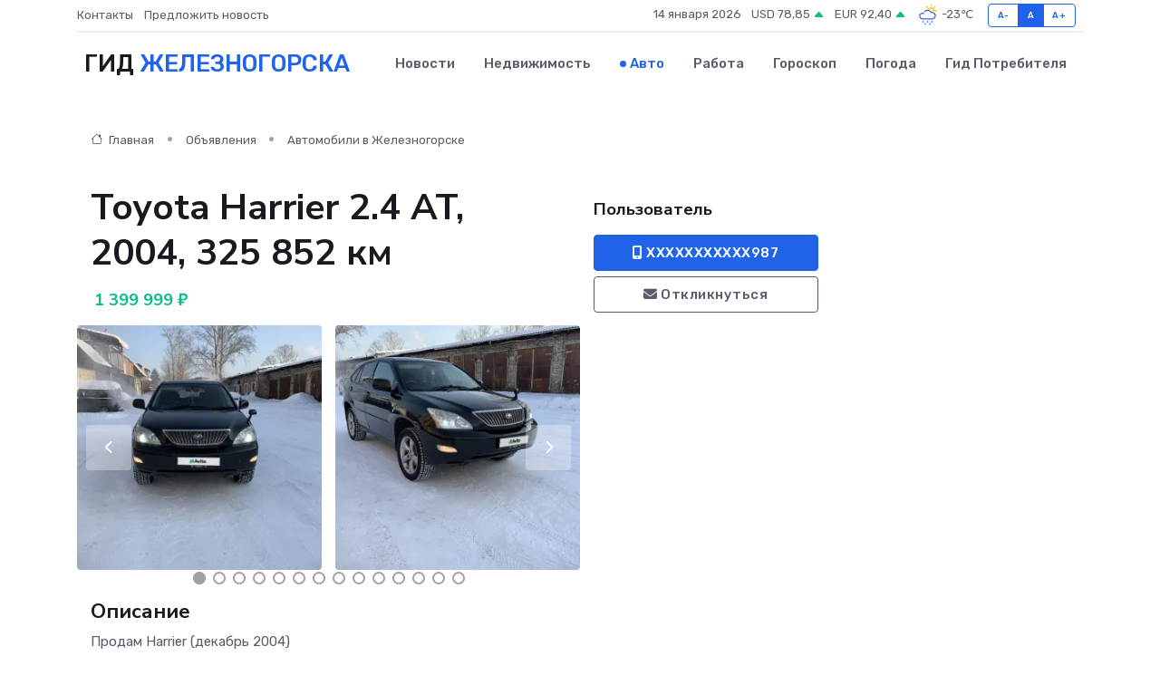

--- FILE ---
content_type: text/html; charset=UTF-8
request_url: https://prozheleznogorsk.ru/auto/toyota-harrier-2-4-at-2004-325-852-km_11.htm
body_size: 8346
content:
<!DOCTYPE html>
<html lang="ru">
<head>
	<meta charset="utf-8">
	<meta name="csrf-token" content="eAqAtyrAPvW3UzPULsaMJv5YxNcwHUjt9MhMexfT">
    <meta http-equiv="X-UA-Compatible" content="IE=edge">
    <meta name="viewport" content="width=device-width, initial-scale=1">
    <title>Toyota Harrier 2.4 AT, 2004, 325 852 км купить в Железногорске на prozheleznogorsk.ru</title>
    <meta name="description" property="description" content="Объявление о продаже Toyota Harrier 2.4 AT, 2004, 325 852 км в Железногорске на prozheleznogorsk.ru">
    
    <meta property="fb:pages" content="105958871990207" />
    <link rel="shortcut icon" type="image/x-icon" href="https://prozheleznogorsk.ru/favicon.svg">
    <link rel="canonical" href="https://prozheleznogorsk.ru/auto/toyota-harrier-2-4-at-2004-325-852-km_11.htm">
    <link rel="preconnect" href="https://fonts.gstatic.com">
    <link rel="dns-prefetch" href="https://fonts.googleapis.com">
    <link rel="dns-prefetch" href="https://pagead2.googlesyndication.com">
    <link rel="dns-prefetch" href="https://res.cloudinary.com">
    <link href="https://fonts.googleapis.com/css2?family=Nunito+Sans:wght@400;700&family=Rubik:wght@400;500;700&display=swap" rel="stylesheet">
    <link rel="stylesheet" type="text/css" href="https://prozheleznogorsk.ru/assets/font-awesome/css/all.min.css">
    <link rel="stylesheet" type="text/css" href="https://prozheleznogorsk.ru/assets/bootstrap-icons/bootstrap-icons.css">
    <link rel="stylesheet" type="text/css" href="https://prozheleznogorsk.ru/assets/tiny-slider/tiny-slider.css">
    <link rel="stylesheet" type="text/css" href="https://prozheleznogorsk.ru/assets/glightbox/css/glightbox.min.css">
    <link rel="stylesheet" type="text/css" href="https://prozheleznogorsk.ru/assets/plyr/plyr.css">
    <link id="style-switch" rel="stylesheet" type="text/css" href="https://prozheleznogorsk.ru/assets/css/style.css">
    <link rel="stylesheet" type="text/css" href="https://prozheleznogorsk.ru/assets/css/style2.css">

    <meta name="twitter:card" content="summary">
    <meta name="twitter:site" content="@mysite">
    <meta name="twitter:title" content="Toyota Harrier 2.4 AT, 2004, 325 852 км купить в Железногорске на prozheleznogorsk.ru">
    <meta name="twitter:description" content="Объявление о продаже Toyota Harrier 2.4 AT, 2004, 325 852 км в Железногорске на prozheleznogorsk.ru">
    <meta name="twitter:creator" content="@mysite">
    <meta name="twitter:image:src" content="https://prozheleznogorsk.ru/images/logo.gif">
    <meta name="twitter:domain" content="prozheleznogorsk.ru">
    <meta name="twitter:card" content="summary_large_image" /><meta name="twitter:image" content="https://prozheleznogorsk.ru/images/logo.gif">

    <meta property="og:url" content="http://prozheleznogorsk.ru/auto/toyota-harrier-2-4-at-2004-325-852-km_11.htm">
    <meta property="og:title" content="Toyota Harrier 2.4 AT, 2004, 325 852 км купить в Железногорске на prozheleznogorsk.ru">
    <meta property="og:description" content="Объявление о продаже Toyota Harrier 2.4 AT, 2004, 325 852 км в Железногорске на prozheleznogorsk.ru">
    <meta property="og:type" content="website">
    <meta property="og:image" content="https://prozheleznogorsk.ru/images/logo.gif">
    <meta property="og:locale" content="ru_RU">
    <meta property="og:site_name" content="Гид Железногорска">
    

    <link rel="image_src" href="https://prozheleznogorsk.ru/images/logo.gif" />

    <link rel="alternate" type="application/rss+xml" href="https://prozheleznogorsk.ru/feed" title="Железногорск: гид, новости, афиша">
        <script async src="https://pagead2.googlesyndication.com/pagead/js/adsbygoogle.js"></script>
    <script>
        (adsbygoogle = window.adsbygoogle || []).push({
            google_ad_client: "ca-pub-0899253526956684",
            enable_page_level_ads: true
        });
    </script>
        
    
    
    
    <script>if (window.top !== window.self) window.top.location.replace(window.self.location.href);</script>
    <script>if(self != top) { top.location=document.location;}</script>

<!-- Google tag (gtag.js) -->
<script async src="https://www.googletagmanager.com/gtag/js?id=G-71VQP5FD0J"></script>
<script>
  window.dataLayer = window.dataLayer || [];
  function gtag(){dataLayer.push(arguments);}
  gtag('js', new Date());

  gtag('config', 'G-71VQP5FD0J');
</script>
</head>
<body>
<script type="text/javascript" > (function(m,e,t,r,i,k,a){m[i]=m[i]||function(){(m[i].a=m[i].a||[]).push(arguments)}; m[i].l=1*new Date();k=e.createElement(t),a=e.getElementsByTagName(t)[0],k.async=1,k.src=r,a.parentNode.insertBefore(k,a)}) (window, document, "script", "https://mc.yandex.ru/metrika/tag.js", "ym"); ym(54008440, "init", {}); ym(86840228, "init", { clickmap:true, trackLinks:true, accurateTrackBounce:true, webvisor:true });</script> <noscript><div><img src="https://mc.yandex.ru/watch/54008440" style="position:absolute; left:-9999px;" alt="" /><img src="https://mc.yandex.ru/watch/86840228" style="position:absolute; left:-9999px;" alt="" /></div></noscript>
<script type="text/javascript">
    new Image().src = "//counter.yadro.ru/hit?r"+escape(document.referrer)+((typeof(screen)=="undefined")?"":";s"+screen.width+"*"+screen.height+"*"+(screen.colorDepth?screen.colorDepth:screen.pixelDepth))+";u"+escape(document.URL)+";h"+escape(document.title.substring(0,150))+";"+Math.random();
</script>
<!-- Rating@Mail.ru counter -->
<script type="text/javascript">
var _tmr = window._tmr || (window._tmr = []);
_tmr.push({id: "3138453", type: "pageView", start: (new Date()).getTime()});
(function (d, w, id) {
  if (d.getElementById(id)) return;
  var ts = d.createElement("script"); ts.type = "text/javascript"; ts.async = true; ts.id = id;
  ts.src = "https://top-fwz1.mail.ru/js/code.js";
  var f = function () {var s = d.getElementsByTagName("script")[0]; s.parentNode.insertBefore(ts, s);};
  if (w.opera == "[object Opera]") { d.addEventListener("DOMContentLoaded", f, false); } else { f(); }
})(document, window, "topmailru-code");
</script><noscript><div>
<img src="https://top-fwz1.mail.ru/counter?id=3138453;js=na" style="border:0;position:absolute;left:-9999px;" alt="Top.Mail.Ru" />
</div></noscript>
<!-- //Rating@Mail.ru counter -->

<header class="navbar-light navbar-sticky header-static">
    <div class="navbar-top d-none d-lg-block small">
        <div class="container">
            <div class="d-md-flex justify-content-between align-items-center my-1">
                <!-- Top bar left -->
                <ul class="nav">
                    <li class="nav-item">
                        <a class="nav-link ps-0" href="https://prozheleznogorsk.ru/contacts">Контакты</a>
                    </li>
                    <li class="nav-item">
                        <a class="nav-link ps-0" href="https://prozheleznogorsk.ru/sendnews">Предложить новость</a>
                    </li>
                    
                </ul>
                <!-- Top bar right -->
                <div class="d-flex align-items-center">
                    
                    <ul class="list-inline mb-0 text-center text-sm-end me-3">
						<li class="list-inline-item">
							<span>14 января 2026</span>
						</li>
                        <li class="list-inline-item">
                            <a class="nav-link px-0" href="https://prozheleznogorsk.ru/currency">
                                <span>USD 78,85 <i class="bi bi-caret-up-fill text-success"></i></span>
                            </a>
						</li>
                        <li class="list-inline-item">
                            <a class="nav-link px-0" href="https://prozheleznogorsk.ru/currency">
                                <span>EUR 92,40 <i class="bi bi-caret-up-fill text-success"></i></span>
                            </a>
						</li>
						<li class="list-inline-item">
                            <a class="nav-link px-0" href="https://prozheleznogorsk.ru/pogoda">
                                <svg xmlns="http://www.w3.org/2000/svg" width="25" height="25" viewBox="0 0 30 30"><path fill="#315EFB" d="M18 26a1 1 0 1 0 0 2 1 1 0 0 0 0-2m-6 0a1 1 0 1 0 0 2 1 1 0 0 0 0-2m9-3a1 1 0 1 0 0 2 1 1 0 0 0 0-2m-6 0a1 1 0 1 0 0 2 1 1 0 0 0 0-2m-5 1a1 1 0 1 1-2 0 1 1 0 0 1 2 0zM0 0v30V0zm30 0v30V0zm-4.964 13.066a4.948 4.948 0 0 1 0 5.868A4.99 4.99 0 0 1 20.99 21H8.507a4.49 4.49 0 0 1-3.64-1.86 4.458 4.458 0 0 1 0-5.281A4.491 4.491 0 0 1 8.506 12c.686 0 1.37.159 1.996.473a.5.5 0 0 1 .16.766l-.33.399a.502.502 0 0 1-.598.132 2.976 2.976 0 0 0-3.346.608 3.007 3.007 0 0 0 .334 4.532c.527.396 1.177.59 1.836.59H20.94a3.54 3.54 0 0 0 2.163-.711 3.497 3.497 0 0 0 1.358-3.206 3.45 3.45 0 0 0-.706-1.727A3.486 3.486 0 0 0 20.99 12.5c-.07 0-.138.016-.208.02-.328.02-.645.085-.947.192a.496.496 0 0 1-.63-.287 4.637 4.637 0 0 0-.445-.874 4.495 4.495 0 0 0-.584-.733A4.461 4.461 0 0 0 14.998 9.5a4.46 4.46 0 0 0-3.177 1.318 2.326 2.326 0 0 0-.135.147.5.5 0 0 1-.592.131 5.78 5.78 0 0 0-.453-.19.5.5 0 0 1-.21-.79A5.97 5.97 0 0 1 14.998 8a5.97 5.97 0 0 1 4.237 1.757c.398.399.704.85.966 1.319.262-.042.525-.076.79-.076a4.99 4.99 0 0 1 4.045 2.066zM0 0v30V0zm30 0v30V0z"></path><path fill="#FFC000" d="M25.335 3.313a.5.5 0 0 0-.708 0l-1.414 1.414a.5.5 0 0 0 0 .707l.354.353a.5.5 0 0 0 .707 0l1.413-1.414a.5.5 0 0 0 0-.707l-.352-.353zm-10.958 0a.5.5 0 0 0-.708 0l-.353.353a.5.5 0 0 0 0 .707l1.414 1.414a.5.5 0 0 0 .707 0l.354-.353a.5.5 0 0 0 0-.707l-1.414-1.414zM25.501 8.75a.5.5 0 0 0-.5.5v.5a.5.5 0 0 0 .5.5h2a.5.5 0 0 0 .499-.5v-.5a.5.5 0 0 0-.5-.5h-2zM19.25 1a.5.5 0 0 0-.499.5v2a.5.5 0 0 0 .5.5h.5a.5.5 0 0 0 .5-.5v-2a.5.5 0 0 0-.5-.5h-.5zm-3.98 7.025C15.883 6.268 17.536 5 19.5 5A4.5 4.5 0 0 1 24 9.5c0 .784-.22 1.511-.572 2.153a4.997 4.997 0 0 0-1.406-.542A2.976 2.976 0 0 0 22.5 9.5c0-1.655-1.346-3-3-3a3 3 0 0 0-2.74 1.791 5.994 5.994 0 0 0-1.49-.266zM0 0v30V0zm30 0v30V0z"></path></svg>
                                <span>-23&#8451;</span>
                            </a>
						</li>
					</ul>

                    <!-- Font size accessibility START -->
                    <div class="btn-group me-2" role="group" aria-label="font size changer">
                        <input type="radio" class="btn-check" name="fntradio" id="font-sm">
                        <label class="btn btn-xs btn-outline-primary mb-0" for="font-sm">A-</label>

                        <input type="radio" class="btn-check" name="fntradio" id="font-default" checked>
                        <label class="btn btn-xs btn-outline-primary mb-0" for="font-default">A</label>

                        <input type="radio" class="btn-check" name="fntradio" id="font-lg">
                        <label class="btn btn-xs btn-outline-primary mb-0" for="font-lg">A+</label>
                    </div>

                    
                </div>
            </div>
            <!-- Divider -->
            <div class="border-bottom border-2 border-primary opacity-1"></div>
        </div>
    </div>

    <!-- Logo Nav START -->
    <nav class="navbar navbar-expand-lg">
        <div class="container">
            <!-- Logo START -->
            <a class="navbar-brand" href="https://prozheleznogorsk.ru" style="text-align: end;">
                
                			<span class="ms-2 fs-3 text-uppercase fw-normal">Гид <span style="color: #2163e8;">Железногорска</span></span>
                            </a>
            <!-- Logo END -->

            <!-- Responsive navbar toggler -->
            <button class="navbar-toggler ms-auto" type="button" data-bs-toggle="collapse"
                data-bs-target="#navbarCollapse" aria-controls="navbarCollapse" aria-expanded="false"
                aria-label="Toggle navigation">
                <span class="text-body h6 d-none d-sm-inline-block">Menu</span>
                <span class="navbar-toggler-icon"></span>
            </button>

            <!-- Main navbar START -->
            <div class="collapse navbar-collapse" id="navbarCollapse">
                <ul class="navbar-nav navbar-nav-scroll mx-auto">
                                        <li class="nav-item"> <a class="nav-link" href="https://prozheleznogorsk.ru/news">Новости</a></li>
                                        <li class="nav-item"> <a class="nav-link" href="https://prozheleznogorsk.ru/realty">Недвижимость</a></li>
                                        <li class="nav-item"> <a class="nav-link active" href="https://prozheleznogorsk.ru/auto">Авто</a></li>
                                        <li class="nav-item"> <a class="nav-link" href="https://prozheleznogorsk.ru/job">Работа</a></li>
                                        <li class="nav-item"> <a class="nav-link" href="https://prozheleznogorsk.ru/horoscope">Гороскоп</a></li>
                                        <li class="nav-item"> <a class="nav-link" href="https://prozheleznogorsk.ru/pogoda">Погода</a></li>
                                        <li class="nav-item"> <a class="nav-link" href="https://prozheleznogorsk.ru/poleznoe">Гид потребителя</a></li>
                                    </ul>
            </div>
            <!-- Main navbar END -->

            
        </div>
    </nav>
    <!-- Logo Nav END -->
</header>
    <main>
        <section class="pt-3 pb-0">
            <div class="container">
                <section class="pt-3 pb-0">
                    <div class="container">
                        <div class="row">
                            <div class="col-lg-9">
                                <!-- Categorie Detail START -->
                                <div class="mb-4">
                                    <nav aria-label="breadcrumb">
                                        <ol class="breadcrumb breadcrumb-dots">
                                            <li class="breadcrumb-item"><a href="https://prozheleznogorsk.ru"><i
                                                        class="bi bi-house me-1"></i>
                                                    Главная</a>
                                            </li>
                                            <li class="breadcrumb-item"> Объявления</li>
                                            <li class="breadcrumb-item"><a href="https://prozheleznogorsk.ru/auto"> Автомобили
                                                    в Железногорске</a></li>
                                            
                                        </ol>
                                    </nav>
                                </div>
                            </div>
                        </div>
                        <div class="row" itemscope itemtype="http://schema.org/Product">
                            <div class="col-lg-6">
                                <h1 class="display-6" itemprop="name"> Toyota Harrier 2.4 AT, 2004, 325 852 км</h1>
                                <div class="d-md-flex text-start text-success my-3 h5" itemprop="offers" itemscope itemtype="http://schema.org/Offer">
                                    <meta itemprop="availability" content="https://schema.org/LimitedAvailability" />
                                    <meta itemprop="priceCurrency" content="RUB" />
                                    <span class="ms-1" itemprop="price" content="1399999">1 399 999 ₽</span>
                                </div>
                                <div class="row mb-4 tiny-slider">
                                    <div class="tiny-slider-inner" data-arrow="true" data-dots="true" data-autoplay="false" data-autoheight="true" data-gutter="15" data-items="2">
                                        <!-- Slider items -->
                                                                                                                        <div class="item">
                                            <a href="https://res.cloudinary.com/dtow4ipso/image/upload/bkgjc8yplgxv4ldp4q4k.webp" data-glightbox data-gallery="gallery">
                                                <img class="rounded" src="https://res.cloudinary.com/dtow4ipso/image/upload/h_300,w_300,c_fill/bkgjc8yplgxv4ldp4q4k.webp">
                                            </a>
                                        </div>
                                                                                <div class="item">
                                            <a href="https://res.cloudinary.com/dtow4ipso/image/upload/roltuxw5owm6rshqwive.webp" data-glightbox data-gallery="gallery">
                                                <img class="rounded" src="https://res.cloudinary.com/dtow4ipso/image/upload/h_300,w_300,c_fill/roltuxw5owm6rshqwive.webp">
                                            </a>
                                        </div>
                                                                                <div class="item">
                                            <a href="https://res.cloudinary.com/dtow4ipso/image/upload/rfo3l7mzblehadhs35y5.webp" data-glightbox data-gallery="gallery">
                                                <img class="rounded" src="https://res.cloudinary.com/dtow4ipso/image/upload/h_300,w_300,c_fill/rfo3l7mzblehadhs35y5.webp">
                                            </a>
                                        </div>
                                                                                <div class="item">
                                            <a href="https://res.cloudinary.com/dtow4ipso/image/upload/dlmwxsczkijz1pizpfqr.webp" data-glightbox data-gallery="gallery">
                                                <img class="rounded" src="https://res.cloudinary.com/dtow4ipso/image/upload/h_300,w_300,c_fill/dlmwxsczkijz1pizpfqr.webp">
                                            </a>
                                        </div>
                                                                                <div class="item">
                                            <a href="https://res.cloudinary.com/dtow4ipso/image/upload/ninvg3ffbwu0vuc7wqx6.webp" data-glightbox data-gallery="gallery">
                                                <img class="rounded" src="https://res.cloudinary.com/dtow4ipso/image/upload/h_300,w_300,c_fill/ninvg3ffbwu0vuc7wqx6.webp">
                                            </a>
                                        </div>
                                                                                <div class="item">
                                            <a href="https://res.cloudinary.com/dtow4ipso/image/upload/wqshswvea8vux8ie7bjd.webp" data-glightbox data-gallery="gallery">
                                                <img class="rounded" src="https://res.cloudinary.com/dtow4ipso/image/upload/h_300,w_300,c_fill/wqshswvea8vux8ie7bjd.webp">
                                            </a>
                                        </div>
                                                                                <div class="item">
                                            <a href="https://res.cloudinary.com/dtow4ipso/image/upload/fkl7phniqthkojvrcxxn.webp" data-glightbox data-gallery="gallery">
                                                <img class="rounded" src="https://res.cloudinary.com/dtow4ipso/image/upload/h_300,w_300,c_fill/fkl7phniqthkojvrcxxn.webp">
                                            </a>
                                        </div>
                                                                                <div class="item">
                                            <a href="https://res.cloudinary.com/dtow4ipso/image/upload/pndwdpeesuzrbs26audi.webp" data-glightbox data-gallery="gallery">
                                                <img class="rounded" src="https://res.cloudinary.com/dtow4ipso/image/upload/h_300,w_300,c_fill/pndwdpeesuzrbs26audi.webp">
                                            </a>
                                        </div>
                                                                                <div class="item">
                                            <a href="https://res.cloudinary.com/dtow4ipso/image/upload/blmm59vskt1cuyuz7tsk.webp" data-glightbox data-gallery="gallery">
                                                <img class="rounded" src="https://res.cloudinary.com/dtow4ipso/image/upload/h_300,w_300,c_fill/blmm59vskt1cuyuz7tsk.webp">
                                            </a>
                                        </div>
                                                                                <div class="item">
                                            <a href="https://res.cloudinary.com/dtow4ipso/image/upload/pofujs3d9bobikbra4iv.webp" data-glightbox data-gallery="gallery">
                                                <img class="rounded" src="https://res.cloudinary.com/dtow4ipso/image/upload/h_300,w_300,c_fill/pofujs3d9bobikbra4iv.webp">
                                            </a>
                                        </div>
                                                                                <div class="item">
                                            <a href="https://res.cloudinary.com/dtow4ipso/image/upload/yq0vusgi5ge8pmv99fr7.webp" data-glightbox data-gallery="gallery">
                                                <img class="rounded" src="https://res.cloudinary.com/dtow4ipso/image/upload/h_300,w_300,c_fill/yq0vusgi5ge8pmv99fr7.webp">
                                            </a>
                                        </div>
                                                                                <div class="item">
                                            <a href="https://res.cloudinary.com/dtow4ipso/image/upload/meefjzy3oefrz2irfq8n.webp" data-glightbox data-gallery="gallery">
                                                <img class="rounded" src="https://res.cloudinary.com/dtow4ipso/image/upload/h_300,w_300,c_fill/meefjzy3oefrz2irfq8n.webp">
                                            </a>
                                        </div>
                                                                                <div class="item">
                                            <a href="https://res.cloudinary.com/dtow4ipso/image/upload/vydtbamrefrdb9vuawfz.webp" data-glightbox data-gallery="gallery">
                                                <img class="rounded" src="https://res.cloudinary.com/dtow4ipso/image/upload/h_300,w_300,c_fill/vydtbamrefrdb9vuawfz.webp">
                                            </a>
                                        </div>
                                                                                <div class="item">
                                            <a href="https://res.cloudinary.com/dtow4ipso/image/upload/wvqxrd56cir7scbqwoqp.webp" data-glightbox data-gallery="gallery">
                                                <img class="rounded" src="https://res.cloudinary.com/dtow4ipso/image/upload/h_300,w_300,c_fill/wvqxrd56cir7scbqwoqp.webp">
                                            </a>
                                        </div>
                                                                                <div class="item">
                                            <a href="https://res.cloudinary.com/dtow4ipso/image/upload/mnz7but0mmuzs4vmc4cz.webp" data-glightbox data-gallery="gallery">
                                                <img class="rounded" src="https://res.cloudinary.com/dtow4ipso/image/upload/h_300,w_300,c_fill/mnz7but0mmuzs4vmc4cz.webp">
                                            </a>
                                        </div>
                                                                                <div class="item">
                                            <a href="https://res.cloudinary.com/dtow4ipso/image/upload/hphurjdy5seasrehnzfp.webp" data-glightbox data-gallery="gallery">
                                                <img class="rounded" src="https://res.cloudinary.com/dtow4ipso/image/upload/h_300,w_300,c_fill/hphurjdy5seasrehnzfp.webp">
                                            </a>
                                        </div>
                                                                                <div class="item">
                                            <a href="https://res.cloudinary.com/dtow4ipso/image/upload/rqskromrmn5wh7rteezl.webp" data-glightbox data-gallery="gallery">
                                                <img class="rounded" src="https://res.cloudinary.com/dtow4ipso/image/upload/h_300,w_300,c_fill/rqskromrmn5wh7rteezl.webp">
                                            </a>
                                        </div>
                                                                                <div class="item">
                                            <a href="https://res.cloudinary.com/dtow4ipso/image/upload/jpdh5o7g2xyv5ecliznk.webp" data-glightbox data-gallery="gallery">
                                                <img class="rounded" src="https://res.cloudinary.com/dtow4ipso/image/upload/h_300,w_300,c_fill/jpdh5o7g2xyv5ecliznk.webp">
                                            </a>
                                        </div>
                                                                                <div class="item">
                                            <a href="https://res.cloudinary.com/dtow4ipso/image/upload/zbvnqe6dlsab7ez9gxyb.webp" data-glightbox data-gallery="gallery">
                                                <img class="rounded" src="https://res.cloudinary.com/dtow4ipso/image/upload/h_300,w_300,c_fill/zbvnqe6dlsab7ez9gxyb.webp">
                                            </a>
                                        </div>
                                                                                <div class="item">
                                            <a href="https://res.cloudinary.com/dtow4ipso/image/upload/v9ai4d9opkm7f97uwg9u.webp" data-glightbox data-gallery="gallery">
                                                <img class="rounded" src="https://res.cloudinary.com/dtow4ipso/image/upload/h_300,w_300,c_fill/v9ai4d9opkm7f97uwg9u.webp">
                                            </a>
                                        </div>
                                                                                <div class="item">
                                            <a href="https://res.cloudinary.com/dtow4ipso/image/upload/brfmcflxiqcfkgg7o5yc.webp" data-glightbox data-gallery="gallery">
                                                <img class="rounded" src="https://res.cloudinary.com/dtow4ipso/image/upload/h_300,w_300,c_fill/brfmcflxiqcfkgg7o5yc.webp">
                                            </a>
                                        </div>
                                                                                <div class="item">
                                            <a href="https://res.cloudinary.com/dtow4ipso/image/upload/whcmqtqtyly2gm9m9jim.webp" data-glightbox data-gallery="gallery">
                                                <img class="rounded" src="https://res.cloudinary.com/dtow4ipso/image/upload/h_300,w_300,c_fill/whcmqtqtyly2gm9m9jim.webp">
                                            </a>
                                        </div>
                                                                                <div class="item">
                                            <a href="https://res.cloudinary.com/dtow4ipso/image/upload/uxurs33b9dzczjl362uj.webp" data-glightbox data-gallery="gallery">
                                                <img class="rounded" src="https://res.cloudinary.com/dtow4ipso/image/upload/h_300,w_300,c_fill/uxurs33b9dzczjl362uj.webp">
                                            </a>
                                        </div>
                                                                                <div class="item">
                                            <a href="https://res.cloudinary.com/dtow4ipso/image/upload/zznnjwca7hkdvksi6ojv.webp" data-glightbox data-gallery="gallery">
                                                <img class="rounded" src="https://res.cloudinary.com/dtow4ipso/image/upload/h_300,w_300,c_fill/zznnjwca7hkdvksi6ojv.webp">
                                            </a>
                                        </div>
                                                                                <div class="item">
                                            <a href="https://res.cloudinary.com/dtow4ipso/image/upload/e3btqftpys4p7pe4er8c.webp" data-glightbox data-gallery="gallery">
                                                <img class="rounded" src="https://res.cloudinary.com/dtow4ipso/image/upload/h_300,w_300,c_fill/e3btqftpys4p7pe4er8c.webp">
                                            </a>
                                        </div>
                                                                                <div class="item">
                                            <a href="https://res.cloudinary.com/dtow4ipso/image/upload/fl2puaryf6jomooypx4b.webp" data-glightbox data-gallery="gallery">
                                                <img class="rounded" src="https://res.cloudinary.com/dtow4ipso/image/upload/h_300,w_300,c_fill/fl2puaryf6jomooypx4b.webp">
                                            </a>
                                        </div>
                                                                                <div class="item">
                                            <a href="https://res.cloudinary.com/dtow4ipso/image/upload/r7hcx9mdymvpucowu4da.webp" data-glightbox data-gallery="gallery">
                                                <img class="rounded" src="https://res.cloudinary.com/dtow4ipso/image/upload/h_300,w_300,c_fill/r7hcx9mdymvpucowu4da.webp">
                                            </a>
                                        </div>
                                                                            </div>
                                </div>
                                <h4>Описание</h4>
                                <p itemprop="description">
                                    Продaм Hаrriеr (дeкaбрь 2004) <br />
АВТOТEКA ЗEЛЕHEЕ  ЗЕЛЕHOГO (oтпpавлю по запроcу кoму мaло фотo ) <br />
в хорошей комплектaции:<br />
-Электропpивод пeредних сидений<br />
-Пaмять руля<br />
-Аудиосистема JBL с 11 динaмиками,<br />
СD МP3 USB Вluеtоth аudiо AUХ<br />
-3 кaмеры (пеpед, зaд, бoковая)<br />
-Электропривод багажника (открытие, закрытие с кнопки)<br />
-18 родное японское литье<br />
-Постоянный полный привод<br />
-Система АFS + линзы переделаны под евровсет<br />
По факту я 3 й собственник.<br />
В ДТП не был. За время моего владения было вложено порядка 350т рублей. Проделан большой объем работ. Делал под себя.<br />
Основное:<br />
-Новый кардан<br />
-Контрактная АКПП с пробегом в 50т км, переключает очень плавно и тихо.<br />
Состояние нового акпп<br />
-Сделан антикор<br />
-Подушки двс вкруг (оригинал)<br />
-Стойки, пружины, все резинки вкруг фирмы КУВ. Прошли с момента замены.<br />
-Полное обслуживание впускной системы .<br />
Почистил впускной коллектор, дроссель, заменил фильтра, почистил клапанную крышку<br />
-Заменил выпускной коллектор на контрактный со свежим катализатором и кислородником<br />
-Новые тормозные диски вкруг<br />
-перебрал все суппорта (оригинальный ремкомплект), заменил колодки<br />
-Обслужен генератор, компрессор кондиционера<br />
-Все масла и тех жидкости поменяны естественно<br />
-Сделал вибро и шумоизоляцию пола, арок, и багажника материалом SТР Рrеmium<br />
Все известные болячки этого кузова были устранены. (промазал заводские<br />
Швы). Заменил задние фонари с более свежего хоря по причине расплавившихся красных колпачков в моем авто + туманки. Замена сальников ГТЦ из-за заливания тормозной жидкости в вакуумник ( многие лексусы попали под программу замены гтц как раз из-за этой проблемы).<br />
Установлена сигнализация Stаrlinе<br />
GSМ + GРS, управление и трекинг с телефона.<br />
Коврики оригинал + резиновый коврик в багажнике + полка в багажнике.<br />
Переобул на зимнюю японскую резину.<br />
Технически авто соответствует новому. Сомневаюсь, что найдете в крае в таком тех состоянии. По кузову конечно есть мелкие сколы, царапины, на задней левой арки есть рыжик!В планах было отполировать авто (за 16 лет не делали ни разу). Скину на рыжик !
                                </p>
                                <h4>Адрес</h4>
                                <p itemscope itemtype="http://schema.org/Place">
                                    <meta itemprop="name" content="Toyota Harrier 2.4 AT, 2004, 325 852 км" />
                                    <meta itemprop="address" content="Красноярский край, Железногорск, ул. 60 лет ВЛКСМ, 8" />
                                    <i class="bi bi-geo-alt-fill"></i> Красноярский край, Железногорск, ул. 60 лет ВЛКСМ, 8
                                </p>
                                <div id="view-map" style="height: 300px;"></div>
                                <hr>
                            </div>
                            <div class="col-lg-3">
                                <aside>
                                    <div class="my-3">
                                        <h5 class="m-0">Пользователь</h5>
                                        
                                    </div>
                                    <div class="col-md-12 text-start">
                                        <button class="btn btn-primary w-100" type="submit"><i class="fas fa-mobile-alt"></i> XXXXXXXXXXX987</button>
                                    </div>
                                    <div class="col-md-12 text-start">
                                        <button class="btn btn-outline-secondary w-100" type="submit"><i class="fas fa-envelope"></i> Откликнуться</button>
                                    </div>
                                </aside>
                            </div>
                            <div class="col-lg-3">
                                                            </div>
                        </div>
                    </div>
                </section>
                <div class="index-section">
                    <div class="row">
                        <div class="col-sm-12">
                                                        Сеть городских порталов: <a href="https://krasnoyarsk-gid.ru/auto" title="Купить машину в Красноярске" target="_blank">Купить машину в Красноярске</a>
                        </div>
                    </div>
                </div>
                <div class="l-content-separator"></div>
            </div>
        </section>
    </main>
<footer class="bg-dark pt-5">
    
    <!-- Footer copyright START -->
    <div class="bg-dark-overlay-3 mt-5">
        <div class="container">
            <div class="row align-items-center justify-content-md-between py-4">
                <div class="col-md-6">
                    <!-- Copyright -->
                    <div class="text-center text-md-start text-primary-hover text-muted">
                        &#169;2026 Железногорск. Все права защищены.
                    </div>
                </div>
                
            </div>
        </div>
    </div>
    <!-- Footer copyright END -->
    <script type="application/ld+json">
        {"@context":"https:\/\/schema.org","@type":"Organization","name":"\u0416\u0435\u043b\u0435\u0437\u043d\u043e\u0433\u043e\u0440\u0441\u043a - \u0433\u0438\u0434, \u043d\u043e\u0432\u043e\u0441\u0442\u0438, \u0430\u0444\u0438\u0448\u0430","url":"https:\/\/prozheleznogorsk.ru","sameAs":["https:\/\/vk.com\/public224513659","https:\/\/t.me\/prozheleznogorsk"]}
    </script>
</footer>
<!-- Back to top -->
<div class="back-top"><i class="bi bi-arrow-up-short"></i></div>
<script src="https://api-maps.yandex.ru/2.1/?apikey=d4389c3b-67a8-41a1-a66d-6072fc03c720&lang=ru_RU" type="text/javascript"></script>
<script type="text/javascript">
    ymaps.ready(init);
    function init(){
        var myMap = new ymaps.Map("view-map", {
            // Координаты центра карты.
            center: [56.230389, 93.537392],
            // Уровень масштабирования. Допустимые значения:
            // от 0 (весь мир) до 19.
            zoom: 15,
            controls: ['zoomControl', 'typeSelector', 'fullscreenControl', 'geolocationControl']
        });
        var myPlacemark = new ymaps.Placemark([56.230389, 93.537392]);
        myMap.geoObjects.add(myPlacemark);
    }
</script>
<script src="https://prozheleznogorsk.ru/assets/bootstrap/js/bootstrap.bundle.min.js"></script>
<script src="https://prozheleznogorsk.ru/assets/tiny-slider/tiny-slider.js"></script>
<script src="https://prozheleznogorsk.ru/assets/sticky-js/sticky.min.js"></script>
<script src="https://prozheleznogorsk.ru/assets/glightbox/js/glightbox.min.js"></script>
<script src="https://prozheleznogorsk.ru/assets/plyr/plyr.js"></script>
<script src="https://prozheleznogorsk.ru/assets/js/functions.js"></script>
<script src="https://yastatic.net/share2/share.js" async></script>
<script defer src="https://static.cloudflareinsights.com/beacon.min.js/vcd15cbe7772f49c399c6a5babf22c1241717689176015" integrity="sha512-ZpsOmlRQV6y907TI0dKBHq9Md29nnaEIPlkf84rnaERnq6zvWvPUqr2ft8M1aS28oN72PdrCzSjY4U6VaAw1EQ==" data-cf-beacon='{"version":"2024.11.0","token":"d8b0f8f963604513b1a0120cbd106552","r":1,"server_timing":{"name":{"cfCacheStatus":true,"cfEdge":true,"cfExtPri":true,"cfL4":true,"cfOrigin":true,"cfSpeedBrain":true},"location_startswith":null}}' crossorigin="anonymous"></script>
</body>
</html>


--- FILE ---
content_type: text/html; charset=utf-8
request_url: https://www.google.com/recaptcha/api2/aframe
body_size: 266
content:
<!DOCTYPE HTML><html><head><meta http-equiv="content-type" content="text/html; charset=UTF-8"></head><body><script nonce="bcO7P_CcoLFX3TWibrFyVA">/** Anti-fraud and anti-abuse applications only. See google.com/recaptcha */ try{var clients={'sodar':'https://pagead2.googlesyndication.com/pagead/sodar?'};window.addEventListener("message",function(a){try{if(a.source===window.parent){var b=JSON.parse(a.data);var c=clients[b['id']];if(c){var d=document.createElement('img');d.src=c+b['params']+'&rc='+(localStorage.getItem("rc::a")?sessionStorage.getItem("rc::b"):"");window.document.body.appendChild(d);sessionStorage.setItem("rc::e",parseInt(sessionStorage.getItem("rc::e")||0)+1);localStorage.setItem("rc::h",'1768362516521');}}}catch(b){}});window.parent.postMessage("_grecaptcha_ready", "*");}catch(b){}</script></body></html>